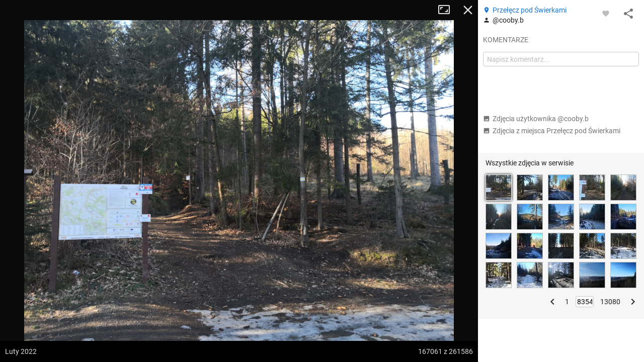

--- FILE ---
content_type: application/javascript; charset=utf-8
request_url: https://fundingchoicesmessages.google.com/f/AGSKWxVpWhJ1XBKN7qLChnZsWuUKdBshK_MXm1BvpKc-8jfNYtI4Cv8K9T0TdQIlJBUApYDazT8w-b3O6BNe1jGm6CZzmJpt1-bW-lNVDDWzU1czrP6HyX2100Vw-RZ5E1lk-svlhY0yfG9HGf0AVlq5wsJjCmYkZWvzcYjlb1_IITlCbdlCVl3rVJ63FvlX/_/1/ads_/silverads._pop_ad//banner160x600-/showads_
body_size: -1294
content:
window['dab0750e-b9f9-4c77-9964-a33806d9be20'] = true;